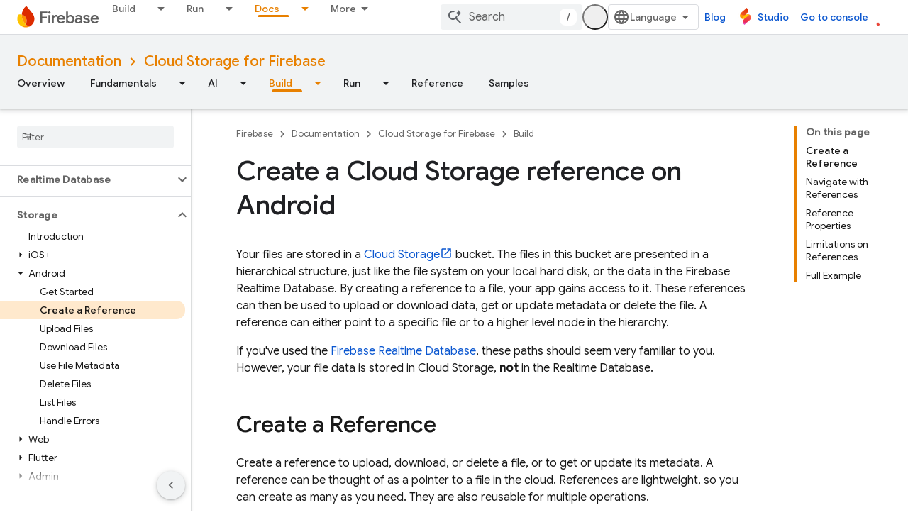

--- FILE ---
content_type: text/html; charset=UTF-8
request_url: https://feedback-pa.clients6.google.com/static/proxy.html?usegapi=1&jsh=m%3B%2F_%2Fscs%2Fabc-static%2F_%2Fjs%2Fk%3Dgapi.lb.en.2kN9-TZiXrM.O%2Fd%3D1%2Frs%3DAHpOoo_B4hu0FeWRuWHfxnZ3V0WubwN7Qw%2Fm%3D__features__
body_size: 79
content:
<!DOCTYPE html>
<html>
<head>
<title></title>
<meta http-equiv="X-UA-Compatible" content="IE=edge" />
<script type="text/javascript" nonce="_mfhvKHbnIEQ6VFE6ET9Rw">
  window['startup'] = function() {
    googleapis.server.init();
  };
</script>
<script type="text/javascript"
  src="https://apis.google.com/js/googleapis.proxy.js?onload=startup" async
  defer nonce="_mfhvKHbnIEQ6VFE6ET9Rw"></script>
</head>
<body>
</body>
</html>


--- FILE ---
content_type: text/javascript
request_url: https://www.gstatic.cn/devrel-devsite/prod/v5ecaab6967af5bdfffc1b93fe7d0ad58c271bf9f563243cec25f323a110134f0/firebase/js/devsite_devsite_openid_badge_awarded_module.js
body_size: -866
content:
(function(_ds){var window=this;var Rva=function(a){const b=a.Ek,c=a.vf;var d=a.qc;const e=a.badgePath,f=a.Fk,g=a.Dk,h=a.currentTierCount,k=a.isNewTier,l=a.Kb,m=a.nextPlaylistUrl,n=a.ij,r=a.Xl,q=a.xn,z=a.Ji,G=a.dismissBtn,L=a.redeemAnotherBtn,N=a.hideButtons,R=a.Wl,P=a.lm,Z=a.sharing,qa=a.staticPath,T=a.Lq,ca=a.eventsNumber,ka=a.ud,Ra=a.vd,pb=a.kc,Cb=a.Ee,xa=a.dismissButton,Ma=a.Ob,Sa=a.buttonUrl;a=a.dm;const E=_ds.U(_ds.fD(),'<div class="card"><div class="spinner-container"><devsite-spinner size="64"></devsite-spinner></div><div class="card-content"><div class="content-container"><div class="text-container"><div class="completed-title">');
d?k?(d='You\'ve unlocked a new milestone: <span class="badge-name">'+_ds.Q(d)+"</span>!",_ds.V(E,d)):g?ca===1?(d='You earned a <span class="badge-name">'+_ds.Q(d)+"</span> badge!",_ds.V(E,d)):ca>1?(d='You earned another <span class="badge-name">'+_ds.Q(d)+"</span> badge!",_ds.V(E,d)):(d='You earned the <span class="badge-name">'+_ds.Q(d)+"</span> badge!",_ds.V(E,d)):(d='You\'re on your way to get the <span class="badge-name">'+_ds.Q(d)+"</span> badge!",_ds.V(E,d)):k?_ds.V(E,"Congratulations! You've unlocked a new milestone!"):
g?_ds.V(E,"Congratulations! You earned a new badge!"):_ds.V(E,"You're on your way to get a new badge!");_ds.U(E,"</div>");n?(_ds.U(E,'<div class="claim-badge-text">'),_ds.V(E,"Claim your badge on Google Developer Profile."),_ds.U(E,"</div>")):r?(_ds.U(E,'<div class="sign-in-text">'),_ds.V(E,"Sign in to claim your badge."),_ds.U(E,"</div>")):z?(_ds.U(E,'<div class="create-profile-text">'),_ds.V(E,"Create a profile to claim your badge."),_ds.U(E,"</div>")):R?_ds.U(_ds.V(_ds.U(E,'<div class="not-eligible-text">'),
_ds.Q(pb)),"</div>"):(_ds.U(E,'<div class="completed-text">'),a?_ds.U(E,_ds.Q(a)):k?_ds.V(E,"The milestone has been added to your profile."):g?ca>1?_ds.V(E,"The achievement has been awarded to your profile."):_ds.V(E,"The badge has been added to your profile."):_ds.V(E,"You can track the progress of this badge on your profile."),_ds.U(E,"</div>"));_ds.V(_ds.U(E,'</div><div class="illustration-container"><img alt="Icon representing the granted badge" class="badge-icon '+(g?"":"incomplete")+'" src="'+
_ds.S(_ds.ZC(b))+'">'+(c?'<img alt="Badge animation background" class="badge-animation" src="'+_ds.S(_ds.ZC(c))+'">':"")+(ca>0?'<div class="badge-icon-counter">'+_ds.AC(_ds.Ww(ca))+"</div>":h?'<div class="badge-icon-counter">'+_ds.AC(_ds.Ww(h))+"+</div>":"")+"</div></div>"),P?_ds.U(_ds.V(_ds.U(_ds.fD(),'<div class="profile-creation-container"><p>'+_ds.Q(ka)+'</p><div class="profile-creation-container-email-options"><div class="profile-creation-container-email-option"><input type="checkbox" id="profile-creation-emails-googledev"><label for="profile-creation-emails-googledev">'+
_ds.Q(Ra)+"</label></div></div><p>"),_ds.Q(Cb)),"</p></div>"):"");N||(_ds.U(E,'<div class="buttons-container"><div class="buttons sharing">'),Z&&(_ds.U(E,"<span>"),_ds.V(E,"Share"),_ds.U(E,'</span><div class="share-buttons-container"><button class="share-twitter gc-analytics-event" data-category="share badge" data-action="twitter" data-label="'+_ds.S(e)+'"><img src="'+_ds.S(_ds.ZC(qa))+'/images/share_twitter.svg" alt="Twitter"></button><button class="share-facebook gc-analytics-event" data-category="share badge" data-action="facebook" data-label="'+
_ds.S(e)+'"><img src="'+_ds.S(_ds.ZC(qa))+'/images/share_facebook.svg" alt="Facebook"></button><button class="share-linkedin gc-analytics-event" data-category="share badge" data-action="linkedin" data-label="'+_ds.S(e)+'"><img src="'+_ds.S(_ds.ZC(qa))+'/images/share_linkedin.svg" alt="LinkedIn"></button>'+(f?'<a href="'+_ds.S(_ds.XC(f))+'" class="share-link gc-analytics-event" data-category="share badge" data-action="link" data-label="'+_ds.S(f)+'" target="_blank"><i class="material-icons">link</i></a>':
"")+"</div>")),_ds.U(E,'</div><div class="buttons actions">'),m&&(_ds.U(E,'<a href="'+_ds.S(_ds.XC(m))+'" class="button return-to-playlist-button gc-analytics-event" data-category="next_pathway" data-action="badge card click" data-label="'+_ds.S(m)+'">'),_ds.V(E,"Next Pathway"),_ds.U(E,"</a>")),l&&(_ds.U(E,'<a href="'+_ds.S(_ds.XC(l))+'" class="button return-to-playlist-button gc-analytics-event" data-category="next_pathway" data-action="badge card click" data-label="'+_ds.S(l)+'">'),_ds.V(E,"Return to pathway"),
_ds.U(E,"</a>")),n?(_ds.U(E,'<a class="button button-primary claim-badge-button">'),_ds.V(E,"Claim my badge"),_ds.U(E,"</a>")):r?(_ds.U(E,'<a class="button button-primary sign-in-button" href="#">'),_ds.V(E,"Sign in"),_ds.U(E,"</a>")):z?(P?(_ds.U(E,'<button class="button button-primary finish-creating-profile-button">'),_ds.V(E,"Create Profile")):(_ds.U(E,'<button class="button button-primary create-profile-button">'),_ds.V(E,"Create profile")),_ds.U(E,"</button>")):R?(_ds.U(E,'<a class="button button-primary change-account-button" href="#">'),
_ds.V(E,"Change account"),_ds.U(E,"</a>")):Ma&&Sa?_ds.U(E,'<a class="button button-primary view-profile-button" href="'+_ds.S(_ds.XC(Sa))+'"'+(T?' target="_blank"':"")+">"+_ds.Q(Ma)+"</a>"):(_ds.U(E,'<a class="button button-primary view-profile-button" href="'+_ds.S(_ds.XC(q))+'"'+(T?' target="_blank"':"")+">"),_ds.V(E,"View profile"),_ds.U(E,"</a>")),G&&(_ds.U(E,'<button class="button dismiss"><div class="dismiss-text">'+_ds.Q(xa)+'</div><div class="next-badge-text" hidden>'),_ds.V(E,"Next badge"),
_ds.U(E,'</div><div class="more-badges-marker" hidden></div></button>')),L&&(_ds.U(E,'<button class="button redeem-another">'),_ds.V(E,"Redeem another badge"),_ds.U(E,"</button>")),_ds.U(E,"</div></div>"));_ds.U(E,"</div></div>");return E},Sva=function(a){var b=a.qc;a='<devsite-dialog class="devsite-claim-badge-dialog"><div class="qr-code-container"></div><div class="redeem-code-section"><div class="redeem-code-title">Badge code</div><div class="redeem-code">'+(_ds.Q(a.redeemCode)+'</div></div><div class="text-container"><div class="completed-title">');
b='Claim the <span class="badge-name">'+_ds.Q(b)+"</span> badge.";a=a+b+"</div>Scan the QR code with your phone and redeem your badge on Google Developer Profile.";a+='</div><div class="buttons-container"><button class="close-dialog-button">Close</button></div></devsite-dialog>';return(0,_ds.O)(a)},Tva=function(a){a=a.reason;let b='<div class="card"><div class="card-content"><div class="content-container"><div class="text-container"><div class="completed-title">';b=a?b+_ds.Q(a):b+"There was an error displaying your badge award.";
return(0,_ds.O)(b+'</div></div></div><div class="buttons-container"><div class="buttons"></div><div class="buttons actions"><button class="button button-primary error-try-again-button">Try Again.</button></div></div></div></div>')};var Vva=async function(a){a.eventHandler.listen(a,"click",async b=>{const c=await _ds.v(),d=b.target;if(d==null?0:d.matches(".sign-in-button"))b.preventDefault(),b.stopPropagation(),await c.signIn();else if(d==null?0:d.matches(".claim-badge-button"))b.preventDefault(),b.stopPropagation(),Uva(a);else if(d==null?0:d.matches(".redeem-another"))b.preventDefault(),b.stopPropagation(),document.location.reload();else if(d==null?0:d.matches(".error-try-again-button"))b.preventDefault(),b.stopPropagation(),
await a.j.schedule(()=>{g5(a,!1)},()=>{h5(a)})})},Wva=async function(a){await a.j.schedule(()=>{g5(a,!0)},()=>{h5(a)})},g5=async function(a,b){var c=await _ds.v();const {url:d,awardUrl:e,dismissBtn:f,hideButtons:g,imageUrl:h,nextPlaylistUrl:k,redeemAnotherBtn:l,path:m,shareDescription:n,title:r,complete:q,isNewTier:z,currentTierCount:G,eventsNumber:L,awardDescription:N,awardButton:R}=await Xva(a);var P;const Z=(P=a.getAttribute("return-uri"))!=null?P:"";P="";try{P=(new URL(`${c.getStaticPath(!1)}${"/images/badge-award-animation.gif"}`)).href}catch(T){}c=
{Xl:!1,ij:!1,Ji:!1,Wl:!1,qc:r,Fk:e,Ek:h,vf:P,badgePath:m,Dk:q,currentTierCount:G,isNewTier:z,sharing:!1,wy:n,nextPlaylistUrl:k,Kb:Z,dismissBtn:f,redeemAnotherBtn:l,hideButtons:g,url:d,xn:"/profile",lm:"",staticPath:c.getStaticPath(!1),Lq:!1,eventsNumber:L!=null?L:0,ud:"One last thing, would you like to receive emails from the Google Developer Program about new features, events, badges, content, and research opportunities?",vd:"Sure, I'd love to!",kc:_ds.Tg('This account is not eligible for the Google Developer Program. Please contact your administrator. <a href="https://developers.google.com/profile/help/faq#why_am_i_unable_to_create_a_profile_with_my_google_workspace_account" target="_blank">Learn more</a>.'),
Ee:_ds.Tg('By joining the Google Developer Program, you agree to the\n  <a class="content-policy" href="https://developers.google.com/profile/content-policy">Content Policy</a>. Google\'s <a href="https://policies.google.com/terms">\n  Terms of Service</a> and <a href="https://policies.google.com/privacy">Privacy Policy</a>\n  apply to your use of this service. The name on your Google Account and the\n  interests you selected will be used in your Google Developer Program profile.\n  Your name may appear where you contribute and can be changed at any time.'),
dismissButton:"Dismiss",Ob:R==null?void 0:R.label,buttonUrl:R==null?void 0:R.url,dm:N};if(_ds.Ko()&&(c.ij=!0,!a.getAttribute("redeem-code"))){_ds.rt(a,Tva,{reason:"In Kiosk mode: No redeem code has been provided. Make sure you pass it using the redeem-code attribute."});return}a.awarded||(a.awarded=!0,a.Ba({category:"badge",action:"awarded",label:r||""}));_ds.rt(a,Rva,c);(c=a.querySelector(".dismiss"))&&a.eventHandler.listen(c,"click",()=>{_ds.LQ(a.j)});a.eventHandler.listen(a,"devsite-badge-awarded-stack-num-changed",
T=>{T=T.getBrowserEvent();var ca;T=(T==null?void 0:(ca=T.detail)==null?void 0:ca.Eq)||0;var ka=a.querySelector(".dismiss");ca=a.querySelector(".view-profile-button");const Ra=ka==null?void 0:ka.querySelector(".next-badge-text"),pb=ka==null?void 0:ka.querySelector(".dismiss-text");ka=ka==null?void 0:ka.querySelector(".more-badges-marker");ca&&(ca.hidden=T!==0);pb&&(pb.hidden=T!==0,pb.classList.toggle("button-primary",!!T));Ra&&(Ra.hidden=T===0);ka&&(ka.innerText=`${T}`,ka.hidden=T===0)});b&&await a.preloadImages();
a.dispatchEvent(new CustomEvent("running",{bubbles:!0}));a.removeAttribute("loading");if(b=a.querySelector(".badge-animation"))b.src=`${b.getAttribute("src")}`;let qa;(qa=a.querySelector(".illustration-container"))==null||qa.classList.add("show","animate")},h5=function(a){a.dispatchEvent(new CustomEvent("devsite-badge-awarded-dismissed",{bubbles:!0}))},Uva=function(a){var b=a.getAttribute("redeem-code");a.dialog=_ds.tt(Sva,{qc:a.qc,redeemCode:b!=null?b:""});var c=_ds.Eo("/redeem");b&&c.searchParams.set("code",
b);(b=a.dialog.querySelector(".qr-code-container"))&&new _ds.wy(b,{text:c.toString(),width:300,height:300,Lg:"#000000",Bf:"#ffffff",lp:0});(c=a.dialog.querySelector(".close-dialog-button"))&&a.eventHandler.listen(c,"click",()=>{let e;(e=a.dialog)==null||e.removeAttribute("open")});a.appendChild(a.dialog);let d;(d=a.dialog)==null||d.setAttribute("open","")},Xva=async function(a){var b;const c=await _ds.Kw((b=a.getAttribute("badge-url"))!=null?b:"");var d;b=(d=await Yva(a))!=null?d:"";d=a.getAttribute("badge-complete")!==
"false";const e=Number(a.getAttribute("badge-count"))||0,f=a.getAttribute("is-new-tier")==="true";var g;const h=(g=a.getAttribute("badge-share-title"))!=null?g:"";var k;g=(k=a.getAttribute("badge-share-description"))!=null?k:"";var l;k=(l=a.getAttribute("next-playlist-url"))!=null?l:"";l=a.hasAttribute("dismiss");const m=a.hasAttribute("redeem-another"),n=a.hasAttribute("hide-buttons"),r=_ds.C().href;var q;const z=(q=a.getAttribute("redeem-code"))!=null?q:"";q=_ds.C();q=`${q.origin}${q.pathname}`;
const G=Number(a.getAttribute("events-number"));var L;const N=(L=a.getAttribute("badge-award-description"))!=null?L:"";L=void 0;const R=a.getAttribute("badge-award-button-label"),P=a.getAttribute("badge-award-button-url");R&&P&&(L={label:R,url:P});return{awardedBy:q,url:c,awardUrl:r,dismissBtn:l,displayCount:0,hideButtons:n,imageUrl:b,nextPlaylistUrl:k,redeemAnotherBtn:m,path:a.badgePath,shareDescription:g,shareTitle:h,title:a.qc,complete:d,isNewTier:f,currentTierCount:e,redeemCode:z,eventsNumber:G,
awardDescription:N,awardButton:L}},Yva=async function(a){const b=await _ds.v();a=await _ds.Kw(a.getAttribute("badge-icon-url")||`${b.getStaticPath(!0)}${"/images/quiz-icon.png"}`);return(await _ds.Lw(a)).href},Zva=class extends _ds.Vm{constructor(){super(["devsite-dialog","devsite-spinner"]);this.awarded=!1;this.eventHandler=new _ds.u(this);this.dialog=null;this.j=new _ds.MQ("system","devsite-openid-badge-awarded");Vva(this)}connectedCallback(){Wva(this)}disconnectedCallback(){_ds.D(this.eventHandler);
this.j.cancel()}get qc(){let a;return(a=this.getAttribute("badge-name"))!=null?a:""}get badgePath(){let a;return(a=this.getAttribute("badge-path"))!=null?a:""}async preloadImages(){const a=this.querySelector(".badge-icon"),b=this.querySelector(".badge-animation"),c=[];if(a&&a.src){const d=new _ds.Hh;this.eventHandler.listen(a,"load",()=>{d.resolve()});this.eventHandler.listen(a,"error",()=>{d.reject()});c.push(d.promise)}if(b&&b.src){const d=new _ds.Hh;this.eventHandler.listen(b,"load",()=>{d.resolve()});
this.eventHandler.listen(b,"error",()=>{d.reject()});c.push(d.promise)}try{await Promise.all(c)}catch(d){}}};try{customElements.define("devsite-openid-badge-awarded",Zva)}catch(a){console.warn("Unrecognized DevSite custom element - DevsiteOpenidBadgeAwarded",a)};})(_ds_www);


--- FILE ---
content_type: text/javascript
request_url: https://www.gstatic.cn/devrel-devsite/prod/v5ecaab6967af5bdfffc1b93fe7d0ad58c271bf9f563243cec25f323a110134f0/firebase/js/devsite_cloudx_free_trial_eligible_store_module.js
body_size: -865
content:
(function(_ds){var window=this;var fna=async function(a){let b;await ((b=a.o)==null?void 0:b.isSignedIn())&&_ds.xF(a.cloudtrack,{Aa:"fte",value:rZ(a)})},rZ=function(a){return{value:a.freeTrialEligible==="true"?"true":"false",source:"server"}},sZ=class extends _ds.eC{constructor(){super(...arguments);this.freeTrialEligible="true";this.cloudtrack=new _ds.AF;this.o=null}async connectedCallback(){super.connectedCallback();this.o=await _ds.v();rZ(this).value==="true"?document.body.setAttribute("free-trial",""):document.body.removeAttribute("free-trial");
await fna(this)}};_ds.w([_ds.F({type:String}),_ds.x("design:type",Object)],sZ.prototype,"freeTrialEligible",void 0);try{customElements.define("cloudx-free-trial-eligible-store",sZ)}catch(a){console.warn("devsite.app.customElement.CloudxFreeTrialEligibleStore",a)};})(_ds_www);


--- FILE ---
content_type: text/javascript
request_url: https://www.gstatic.cn/devrel-devsite/prod/v5ecaab6967af5bdfffc1b93fe7d0ad58c271bf9f563243cec25f323a110134f0/firebase/js/devsite_devsite_openid_badger_module.js
body_size: -866
content:
(function(_ds){var window=this;var $va=function(a){const b=a.rb;a=a.Kb;let c,d;return(0,_ds.O)('<div class="devsite-openid-badger-award-inner"><devsite-openid-badge-awarded badge-name="'+_ds.S(b.title)+'" badge-icon-url="'+_ds.S(_ds.XC(b.imageUrl))+'" badge-url="'+_ds.S(_ds.XC(b.url))+'"'+(b.currentTierCount!=null?' badge-count="'+_ds.S(b.currentTierCount)+'"':"")+(b.complete!=null?' badge-complete="'+_ds.S(b.complete)+'"':"")+(b.isNewTier!=null?' is-new-tier="'+_ds.S(b.isNewTier)+'"':"")+(b.path?' badge-path="'+_ds.S(b.path)+
'"':"")+(b.shareTitle?' badge-share-title="'+_ds.S(b.shareTitle)+'"':"")+(b.shareDescription?' badge-share-description="'+_ds.S(b.shareDescription)+'"':"")+(b.nextPlaylistUrl?' next-playlist-url="'+_ds.S(_ds.XC(b.nextPlaylistUrl))+'"':"")+(b.redeemAnotherBtn?" redeem-another":"")+(b.hideButtons?" hide-buttons":"")+(b.redeemCode?' redeem-code="'+_ds.S(b.redeemCode)+'"':"")+(a?' return-uri="'+_ds.S(_ds.XC(a))+'"':"")+(b.events?' events-number="'+_ds.S(b.events.length)+'"':"")+(b.awardDescription?' badge-award-description="'+
_ds.S(b.awardDescription)+'"':"")+(b.awardButton?' badge-award-button-label="'+_ds.S((c=b.awardButton.label)!=null?c:"")+'" badge-award-button-url="'+_ds.S(_ds.XC((d=b.awardButton.url)!=null?d:""))+'"':"")+" dismiss></devsite-openid-badge-awarded></div>")},awa=function(){return(0,_ds.O)('<div class="devsite-openid-badger-award"></div>')};var bwa=/\/redeem.*|\/settings[\/]?.*?/,dwa=function(a){a.eventHandler.listen(document.body,"devsite-before-page-change",()=>void i5(a));a.eventHandler.listen(document.body,"devsite-award-granted",b=>{(b=b.getBrowserEvent())&&b.detail&&cwa(a,b.detail.award)})},i5=async function(a){if(a.j){var b=a.j.querySelectorAll(".devsite-openid-badger-award-inner"),c=b[0];if(c){let d;const e=(d=c.querySelector("devsite-openid-badge-awarded"))==null?void 0:d.getAttribute("badge-path");a.awards=a.awards.filter(f=>
f.path!==e);c.removeAttribute("show");await _ds.Mo(200);_ds.Hn(c);b.length===1&&(_ds.Hn(a.j),a.j=null)}}},cwa=async function(a,b){if(b&&b.complete&&!a.awards.find(f=>f.path===b.path)&&document.body.getAttribute("type")!=="error"&&!bwa.exec(document.location.pathname)){a.awards.push(b);if(!a.j){var c=document.querySelector(".static-badge-awarded-container");c?(a.j=c,a.m=!0):(a.j=_ds.tt(awa),document.body.appendChild(a.j))}try{await customElements.whenDefined("devsite-openid-badge-awarded")}catch(f){}var d;
c=(d=_ds.Ho())==null?void 0:d.href;var e=_ds.tt($va,{rb:b,Kb:c});e&&(a.eventHandler.listen(e,"devsite-badge-awarded-dismissed",()=>{i5(a)}),d=e.querySelector("devsite-openid-badge-awarded"))&&(a.j.appendChild(e),_ds.mq(a.eventHandler,d,"running",()=>{e==null||e.setAttribute("show","");var f;const g=(f=a.j)==null?void 0:f.querySelectorAll("devsite-openid-badge-awarded");if(g&&!a.m)for(f=0;f<g.length;f++){let h;(h=g[f])==null||h.dispatchEvent(new CustomEvent("devsite-badge-awarded-stack-num-changed",
{bubbles:!0,detail:{Eq:g.length-1-f}}))}}))}},ewa=class extends _ds.SN{constructor(){super(["devsite-openid-badge-awarded"]);this.eventHandler=new _ds.u(this);this.j=null;this.awards=[];this.m=!1}connectedCallback(){dwa(this)}disconnectedCallback(){_ds.D(this.eventHandler);i5(this)}};try{customElements.define("devsite-openid-badger",ewa)}catch(a){console.warn("Unrecognized DevSite custom element - DevsiteOpenidBadger",a)};})(_ds_www);


--- FILE ---
content_type: text/javascript
request_url: https://www.gstatic.cn/devrel-devsite/prod/v5ecaab6967af5bdfffc1b93fe7d0ad58c271bf9f563243cec25f323a110134f0/firebase/js/devsite_devsite_iframe_module.js
body_size: -865
content:
(function(_ds){var window=this;var Q3=["height","width"],aua=async function(a){if(!a.j){var b=await _ds.v();const e=a.querySelector("iframe");if(e){var c=e.classList.contains("inherit-locale");e.classList.remove("framebox");e.classList.remove("inherit-locale");e.removeAttribute("style");e.removeAttribute("is-upgraded");var d=e.dataset.src||e.src;if(d){d=new URL(d,document.location.origin);const f=new _ds.rh(d.href);(b=b.getLocale())&&c&&_ds.io(f,"hl",b);d.search=f.j.toString();e.removeAttribute("data-src");e.src!==d.href&&(e.src=
d.href)}for(const f in Q3)e.hasAttribute(f)&&(a.setAttribute(f,e.getAttribute(f)||""),e.removeAttribute(f));e.hasAttribute("title")&&(a.setAttribute("aria-label",e.getAttribute("title")||""),e.removeAttribute("title"));a.classList.add(...Array.from(e.classList));e.removeAttribute("class");a.j=!0}else console.warn("devsite-iframe is missing an iframe")}},R3=class extends _ds.Vm{constructor(){super(...arguments);this.j=!1}static get observedAttributes(){return Q3}connectedCallback(){aua(this)}attributeChangedCallback(a,
b,c){Q3.includes(a)&&_ds.oq(this,a,`${c||""}`)}};R3.prototype.attributeChangedCallback=R3.prototype.attributeChangedCallback;R3.prototype.connectedCallback=R3.prototype.connectedCallback;try{customElements.define("devsite-iframe",R3)}catch(a){console.warn("devsite.app.customElement.DevsiteIframe",a)};})(_ds_www);
